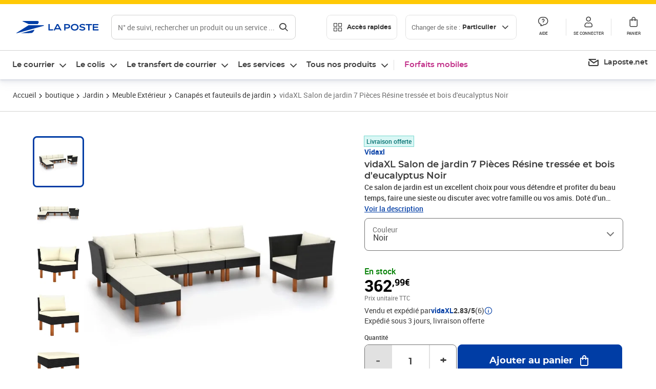

--- FILE ---
content_type: application/javascript; charset=utf-8
request_url: https://try.abtasty.com/5714a31785e8fb2356ca3d1bd25e4a43/initiator.js
body_size: 6180
content:
/* Created: 2025/12/12 10:59:51 UTC version: next */(()=>{"use strict";var a={81:(a,e)=>{var s,c,n,d,i;e.o0=e.Q$=e.Y0=e.$f=e.o3=void 0,function(a){a.analytics="analytics",a.identifier="index",a.initiator="initiator",a.ferWebSdk="ferWebSdk",a.manifest="manifest",a.commons="commons",a.main="main",a.modificationEngine="me",a.jquery="jquery",a.recos="recos",a.crossDomainIframe="cross-domain-iframe",a.fakeAd1="-banner-ad.abt",a.fakeAd2="banner-ads-abt",a.fakeAd3="static-ad-abt"}(s||(e.o3=s={})),function(a){a.IDENTIFIER="identifier",a.INITIATOR="initiator",a.CLIENT="client",a.JSON="json",a.MANIFEST="manifest",a.SHARED="shared"}(c||(e.$f=c={})),e.Y0={javascript:".js",typescript:".ts",gzip:".gz",json:".json",map:".map",html:".html"},function(a){a.accountJs="accountJs",a.consentJs="consentJs",a.fragmentJs="fragment-",a.customAnalytics="custom-analytics-",a.campaignJs="campaign-js-",a.variationJs="variation-js-",a.scopeJs="scope-js-",a.triggerJs="trigger-js-",a.componentJs="component-js-",a.integration="integration-",a.widgetConfigJs="widget-config-js-",a.recosCustom="custom"}(n||(e.Q$=n={})),function(a){a.Account="globalAccountCode",a.Consent="consentCustomCode",a.Fragment="globalFragmentCode",a.Widget="widgetCode",a.Variation="variationModificationCode",a.Campaign="campaignGlobalCode",a.Scope="campaignScopeCode",a.Trigger="campaignTriggerCode",a.Analytics="campaignCustomIntegration",a.Component="campaignComponentCode",a.Integration="integrationCode",a.WidgetConfig="widgetConfigCode",a.Recos="recosConfig"}(d||(d={})),function(a){a.widgets="widgets",a.recos="recos"}(i||(e.o0=i={})),s.crossDomainIframe,e.Y0.html,s.fakeAd1,e.Y0.javascript,s.fakeAd2,e.Y0.javascript,s.fakeAd3,e.Y0.javascript},648:(a,e,s)=>{s.d(e,{FF:()=>o,Jn:()=>y,NI:()=>r,Nw:()=>d,SW:()=>b,fH:()=>j,vV:()=>f});const c={info:"info::",error:"error::",warning:"warning::",verbose:"verbose::",success:"success::"},n={allowed:document.cookie.indexOf("abTastyDebug=")>=0};function d(){n.allowed=!0}function i(){const a=!window.abTastyStopLog;return(n.allowed||window.abTastyDebug)&&a}function t(a,e,s,...c){i()&&e(`%c [AB Tasty Debug mode] %c ${a}`,"background: #222; color: #bada55; padding: 3px; border-radius: 5px 0px 0px 5px;",`${s} padding: 3px; border-radius: 0px 5px 5px 0px;`,...c)}function b(...a){t(c.success,console.info,"background: green; color: white;",...a)}function o(...a){t(c.warning,console.warn,"background: orange; color: white;",...a)}function r(...a){t(c.verbose,console.debug,"background: pink; color: white;",...a)}function f(...a){t(c.error,console.error,"background: red; color: white;",...a)}function j(...a){t(c.info,console.info,"background: blue; color: white;",...a)}function y(a,...e){(a||i())&&console.table(...e)}},3847:(a,e,s)=>{s.d(e,{De:()=>o,bR:()=>b,x:()=>t});var c=s(4721),n=s(81),d=s(648);const i=(()=>{const a={origin:""};return(e=!1)=>{if(!e&&""!==a.origin)return a.origin;try{return a.origin=b()||document.currentScript?.getAttribute("src")?.replace(/\/[^\/]+\.js$/,"")||c.eX,a.origin}catch(a){return(0,d.FF)("Error getting tag origin. Fallback to default origin.",a.message),c.eX}}})(),t=(a=!1)=>i(a).replace("/5714a31785e8fb2356ca3d1bd25e4a43","").replace(`/${n.$f.SHARED}`,""),b=()=>{const a=document.querySelector("#abtasty-initiator")?.getAttribute("data-abtasty-path");return a||null},o=(a=!1)=>{const e=t(a);try{return new URL(e,window.location.href).origin}catch(a){(0,d.FF)(`Error getting tag origin. Fallback to manual origin getter from tagPath: ${e}.`,a.message);const s=e.match(/^((?:[a-z+]+:)?\/\/[^\/]+).*/i);return s?s[1]:window.location.origin}}},4721:(a,e,s)=>{s.d(e,{Is:()=>j,K6:()=>y,Mz:()=>f,eX:()=>c,fS:()=>t,fh:()=>b,ih:()=>r,l$:()=>i,nc:()=>v,tv:()=>n,vw:()=>d,xu:()=>o});const c="https://try.abtasty.com",n="abtasty_resetActionTracking",d="targetPages",i="qaParameters",t="audience",b="segment",o="segmentMode",r="trigger",f="triggerMode",j="$^",y=16,v=1e3},6361:(a,e,s)=>{s.d(e,{_:()=>n});var c=s(648);async function n(a){try{return await a()}catch(e){try{return(0,c.FF)("Chunk failed to be loaded asynchronously. Retrying...",e),await a()}catch(a){throw(0,c.vV)("Chunk failed to be loaded asynchronously. Retry failed.",a),a}}}},9403:(a,e,s)=>{s.d(e,{$:()=>b,L:()=>o});var c=s(81);const n=async(a,e,s)=>{try{const c=await caches.open(a);return await(s?c.put(e,s):c.add(e)),!0}catch(a){return!1}},d="abtasty-tag-cache",i=/\.js$/,t={hasRefreshed:!1,callbacks:[]},b=a=>(a&&t.callbacks.push(a),t.hasRefreshed),o=async a=>{const e=`${a}/5714a31785e8fb2356ca3d1bd25e4a43`,s=`${e}/${c.o3.manifest}.json`,b=await(async a=>caches.match(a))(s);if(b){const o=await fetch(s,{priority:"low"}),r=o.clone(),f=await o.json(),j=await b.json();if(f&&j&&!((a,e)=>JSON.stringify(a)===JSON.stringify(e))(f,j)){const b=Date.now();await Promise.allSettled([n(d,s,r),n(d,`${e}/${c.o3.initiator}.js`),n(d,"/abt-cache-timestamp-update",new Response(`${b}`))]),t.hasRefreshed=!0,t.callbacks.forEach(a=>a(!0));Object.keys(f).filter(a=>i.test(f[a])&&(!j[a]||f[a]!==j[a])).forEach(e=>{const s=document.createElement("link");s.rel="prefetch",s.as="script",s.href=`${a}/${f[e]}`,s.onload=()=>s.remove(),document.head.appendChild(s)})}}else await n(d,s)}}},e={};function s(c){var n=e[c];if(void 0!==n)return n.exports;var d=e[c]={exports:{}};return a[c](d,d.exports,s),d.exports}s.m=a,s.H={},s.G=a=>{Object.keys(s.H).map(e=>{s.H[e](a)})},(()=>{var a,e=Object.getPrototypeOf?a=>Object.getPrototypeOf(a):a=>a.__proto__;s.t=function(c,n){if(1&n&&(c=this(c)),8&n)return c;if("object"==typeof c&&c){if(4&n&&c.__esModule)return c;if(16&n&&"function"==typeof c.then)return c}var d=Object.create(null);s.r(d);var i={};a=a||[null,e({}),e([]),e(e)];for(var t=2&n&&c;("object"==typeof t||"function"==typeof t)&&!~a.indexOf(t);t=e(t))Object.getOwnPropertyNames(t).forEach(a=>i[a]=()=>c[a]);return i.default=()=>c,s.d(d,i),d}})(),s.d=(a,e)=>{for(var c in e)s.o(e,c)&&!s.o(a,c)&&Object.defineProperty(a,c,{enumerable:!0,get:e[c]})},s.f={},s.e=(a,e)=>Promise.all(Object.keys(s.f).reduce((c,n)=>(s.f[n](a,c,e),c),[])),s.u=a=>4223===a?"shared/commons.d3d3acb05eb0e2a6a9b5.js":8792===a?"5714a31785e8fb2356ca3d1bd25e4a43/main.5dc0fda488ae900f351f.js":5153===a?"shared/analytics.49c0f36c4067a544ae01.js":8889===a?"5714a31785e8fb2356ca3d1bd25e4a43/recos.15e4823f417902df222f.js":6693===a?"shared/me.d3a49de44e71efe1854c.js":6266===a?"5714a31785e8fb2356ca3d1bd25e4a43/abtasty-element-visibility-2-1-index-async-js.3f0a9ba4d507a48dcd5d.js":9144===a?"5714a31785e8fb2356ca3d1bd25e4a43/abtasty-scroll-tracking-3-4-index-async-js.549926c9d6babe07e110.js":5125===a?"5714a31785e8fb2356ca3d1bd25e4a43/variation-js-1536222-5106128-async-js.bdf90aecf7a16f18e61b.js":7682===a?"5714a31785e8fb2356ca3d1bd25e4a43/variation-js-1685127-5452092-async-js.f9649eae84ed36e7d24a.js":1530===a?"5714a31785e8fb2356ca3d1bd25e4a43/variation-js-1685365-5541613-async-js.bd677e8794c81ec51e7e.js":3804===a?"5714a31785e8fb2356ca3d1bd25e4a43/variation-js-1699794-5491788-async-js.38bb40328a9db551e9cc.js":7385===a?"5714a31785e8fb2356ca3d1bd25e4a43/variation-js-1699794-5491790-async-js.096e7f887afd91d1c95f.js":9529===a?"5714a31785e8fb2356ca3d1bd25e4a43/variation-js-1699794-5491866-async-js.2ee548d9f9a894afda5a.js":5309===a?"5714a31785e8fb2356ca3d1bd25e4a43/variation-js-1699794-5504845-async-js.83c6e86c949664a02825.js":5384===a?"5714a31785e8fb2356ca3d1bd25e4a43/variation-js-1786357-5740945-async-js.4d7091459586c92aca70.js":4445===a?"5714a31785e8fb2356ca3d1bd25e4a43/variation-js-1786357-5740946-async-js.0f8ecf0b6e972c19b8f6.js":4590===a?"5714a31785e8fb2356ca3d1bd25e4a43/variation-js-1786357-5740947-async-js.f6aeea413336e7047f23.js":1835===a?"5714a31785e8fb2356ca3d1bd25e4a43/variation-js-1786357-5740948-async-js.cef7f06d44774094cf1b.js":6632===a?"5714a31785e8fb2356ca3d1bd25e4a43/variation-js-1806127-5796760-async-js.d8ad911575378babacc8.js":5832===a?"5714a31785e8fb2356ca3d1bd25e4a43/variation-js-1806127-5800634-async-js.41f7a281890926858299.js":8439===a?"5714a31785e8fb2356ca3d1bd25e4a43/variation-js-1807080-5798225-async-js.87c6ea4aa9913a1a0b02.js":6954===a?"5714a31785e8fb2356ca3d1bd25e4a43/variation-js-1807080-5798244-async-js.3844bab2c595380380e0.js":8458===a?"5714a31785e8fb2356ca3d1bd25e4a43/variation-js-1809144-5804931-async-js.07995cc59ddf33c60fdb.js":5012===a?"5714a31785e8fb2356ca3d1bd25e4a43/variation-js-1809144-5804933-async-js.ef2ce4adf5bbf47e50fb.js":6074===a?"5714a31785e8fb2356ca3d1bd25e4a43/variation-js-1809145-5804934-async-js.821a06a5bc39be0bc705.js":676===a?"5714a31785e8fb2356ca3d1bd25e4a43/variation-js-1809145-5804936-async-js.a9040a90814d882118c4.js":7124===a?"5714a31785e8fb2356ca3d1bd25e4a43/variation-js-1810655-5809296-async-js.64f72962584fdcc21dc2.js":4630===a?"5714a31785e8fb2356ca3d1bd25e4a43/variation-js-1810655-5809298-async-js.4c3b3bb4aaccd31e2737.js":9192===a?"5714a31785e8fb2356ca3d1bd25e4a43/variation-js-1810656-5809299-async-js.c5d0843e82315a626565.js":5690===a?"5714a31785e8fb2356ca3d1bd25e4a43/variation-js-1810656-5809301-async-js.b98684bf40cd04462072.js":5479===a?"5714a31785e8fb2356ca3d1bd25e4a43/variation-js-1827234-5868499-async-js.08a34d216c3e396cc233.js":6179===a?"5714a31785e8fb2356ca3d1bd25e4a43/variation-js-1831692-5869028-async-js.4da755da0125d01ff1dd.js":4278===a?"5714a31785e8fb2356ca3d1bd25e4a43/variation-js-1849683-5935042-async-js.f112e9dab6118353c8cd.js":9285===a?"5714a31785e8fb2356ca3d1bd25e4a43/variation-js-1849684-5955697-async-js.b9622548fba3a53abdb8.js":9720===a?"5714a31785e8fb2356ca3d1bd25e4a43/variation-js-1849685-5935312-async-js.f7176e2c94cede2dbb59.js":3288===a?"5714a31785e8fb2356ca3d1bd25e4a43/variation-js-1849718-5955308-async-js.47a81424a33d3573e9be.js":509===a?"5714a31785e8fb2356ca3d1bd25e4a43/variation-js-1849719-5930008-async-js.eb03e2812b0b02d89dc1.js":5516===a?"5714a31785e8fb2356ca3d1bd25e4a43/variation-js-1849720-5930010-async-js.f26149edc766467cdf8d.js":9814===a?"5714a31785e8fb2356ca3d1bd25e4a43/variation-js-1854466-5935584-async-js.9326684b1fb9a746a81a.js":6706===a?"5714a31785e8fb2356ca3d1bd25e4a43/variation-js-1865610-6011662-async-js.d2dc88077060f5027ba5.js":9931===a?"5714a31785e8fb2356ca3d1bd25e4a43/variation-js-1876031-5980961-async-js.b1a4dab4d7be0eca8e54.js":1201===a?"5714a31785e8fb2356ca3d1bd25e4a43/variation-js-1876109-5981199-async-js.a394794df7b212ca11f5.js":2939===a?"5714a31785e8fb2356ca3d1bd25e4a43/variation-js-1879668-5999852-async-js.161d3d8603624c1e9d97.js":5320===a?"5714a31785e8fb2356ca3d1bd25e4a43/variation-js-1879669-5999880-async-js.2d19bb5f001778bb4788.js":4908===a?"5714a31785e8fb2356ca3d1bd25e4a43/variation-js-1879670-5999887-async-js.9fd254cea36d7ff70eb7.js":9833===a?"5714a31785e8fb2356ca3d1bd25e4a43/variation-js-1879671-5999896-async-js.f7e23a742956a41305bb.js":2209===a?"5714a31785e8fb2356ca3d1bd25e4a43/variation-js-1884697-6006733-async-js.5dc8a1419e8a1a056ef6.js":9609===a?"5714a31785e8fb2356ca3d1bd25e4a43/variation-js-1884698-6006734-async-js.23444d4d7b33c99cdb05.js":158===a?"5714a31785e8fb2356ca3d1bd25e4a43/variation-js-1884699-6006738-async-js.bf406811de66a048f55f.js":2404===a?"5714a31785e8fb2356ca3d1bd25e4a43/variation-js-1884700-6006740-async-js.f4c2e017d578889810b2.js":4433===a?"5714a31785e8fb2356ca3d1bd25e4a43/variation-js-1884703-6007387-async-js.7604f3ec73bc04ce4b50.js":1998===a?"5714a31785e8fb2356ca3d1bd25e4a43/variation-js-1884704-6007392-async-js.5fc27a4a7f6b874085b0.js":8849===a?"5714a31785e8fb2356ca3d1bd25e4a43/variation-js-1884705-6007396-async-js.be9ce864b257f11d5f9b.js":3226===a?"5714a31785e8fb2356ca3d1bd25e4a43/variation-js-1884706-6007400-async-js.07fc7281eebb20a45eac.js":4672===a?"5714a31785e8fb2356ca3d1bd25e4a43/variation-js-1884707-6007403-async-js.adf453eff7cc07984433.js":8118===a?"5714a31785e8fb2356ca3d1bd25e4a43/variation-js-1887995-6019141-async-js.5711c9c3bfd29860783c.js":2385===a?"5714a31785e8fb2356ca3d1bd25e4a43/variation-js-1887996-6019396-async-js.ca71b83bfb00672dae10.js":6092===a?"5714a31785e8fb2356ca3d1bd25e4a43/variation-js-1887997-6019398-async-js.1e0b50138ffc9bbb9c52.js":4140===a?"5714a31785e8fb2356ca3d1bd25e4a43/variation-js-1887998-6019168-async-js.8cf0781ed96aff38ebaf.js":8424===a?"5714a31785e8fb2356ca3d1bd25e4a43/variation-js-1888000-6019769-async-js.481caf644e55d20bd7e1.js":589===a?"5714a31785e8fb2356ca3d1bd25e4a43/variation-js-1888001-6019842-async-js.f6955e126aefc65d851c.js":6906===a?"5714a31785e8fb2356ca3d1bd25e4a43/variation-js-1888002-6019844-async-js.8e1ab85535d9dfce4468.js":2268===a?"5714a31785e8fb2356ca3d1bd25e4a43/variation-js-1888003-6019847-async-js.082f0d9b6515afb28aa0.js":7316===a?"5714a31785e8fb2356ca3d1bd25e4a43/variation-js-1888004-6019804-async-js.997c2eb963bdb2ee24c7.js":3974===a?"5714a31785e8fb2356ca3d1bd25e4a43/variation-js-1898903-6043877-async-js.0eae3f780ba9d5e4734c.js":7557===a?"5714a31785e8fb2356ca3d1bd25e4a43/variation-js-1898904-6043879-async-js.0c71f9f83bf753c58f38.js":1246===a?"5714a31785e8fb2356ca3d1bd25e4a43/variation-js-1898905-6043880-async-js.f0f4fb9d94c44b02f76c.js":1993===a?"5714a31785e8fb2356ca3d1bd25e4a43/variation-js-1898906-6043882-async-js.7e985297f0e1ddf4e2c0.js":5468===a?"5714a31785e8fb2356ca3d1bd25e4a43/variation-js-1898907-6043884-async-js.091ee777877a6c8b05c5.js":9362===a?"5714a31785e8fb2356ca3d1bd25e4a43/variation-js-1901362-6049387-async-js.0792477c65a79cb3ae3a.js":6707===a?"5714a31785e8fb2356ca3d1bd25e4a43/variation-js-1901363-6049396-async-js.d54dbd857fc9c910d98b.js":2373===a?"5714a31785e8fb2356ca3d1bd25e4a43/variation-js-1901364-6053840-async-js.1d912d15d2e3030a7839.js":7463===a?"5714a31785e8fb2356ca3d1bd25e4a43/variation-js-1901365-6053876-async-js.cd016e0f568e583e5278.js":6891===a?"5714a31785e8fb2356ca3d1bd25e4a43/variation-js-1907924-6065906-async-js.226227de3bd3d44c20f1.js":6252===a?"5714a31785e8fb2356ca3d1bd25e4a43/variation-js-1907924-6065907-async-js.d1efb21f48d873619001.js":3225===a?"5714a31785e8fb2356ca3d1bd25e4a43/variation-js-1908879-6067669-async-js.dde06fd3ff931d56219f.js":2391===a?"5714a31785e8fb2356ca3d1bd25e4a43/variation-js-1908880-6067670-async-js.90f12ffa600d6f917dba.js":8786===a?"5714a31785e8fb2356ca3d1bd25e4a43/variation-js-1908881-6067672-async-js.623df7ddc68f874054b0.js":6342===a?"5714a31785e8fb2356ca3d1bd25e4a43/variation-js-1908882-6067675-async-js.64009073732f04ec7466.js":7382===a?"5714a31785e8fb2356ca3d1bd25e4a43/variation-js-1908883-6067678-async-js.b8bbe7b2866e99f3261e.js":9539===a?"5714a31785e8fb2356ca3d1bd25e4a43/variation-js-1908884-6067681-async-js.0c4f1d68cc6b8f1083ad.js":1845===a?"5714a31785e8fb2356ca3d1bd25e4a43/variation-js-1908885-6067682-async-js.de7d991338f0f8e6c91e.js":216===a?"5714a31785e8fb2356ca3d1bd25e4a43/variation-js-1908886-6067686-async-js.0311905064353ef6b334.js":278===a?"5714a31785e8fb2356ca3d1bd25e4a43/variation-js-1908887-6067689-async-js.b5d4471cc4502a951850.js":3854===a?"5714a31785e8fb2356ca3d1bd25e4a43/variation-js-1910752-6072364-async-js.5f27d93655fd0279a085.js":3103===a?"5714a31785e8fb2356ca3d1bd25e4a43/variation-js-1910752-6072381-async-js.b37759263daf1ca01300.js":9155===a?"5714a31785e8fb2356ca3d1bd25e4a43/variation-js-1910752-6072433-async-js.dbeff8a03cbfa04e53d6.js":2100===a?"5714a31785e8fb2356ca3d1bd25e4a43/variation-js-1910752-6073138-async-js.c97122df2f5d47e38bcc.js":9068===a?"5714a31785e8fb2356ca3d1bd25e4a43/variation-js-1913852-6082495-async-js.ee7761f6a28dcb14268a.js":3038===a?"5714a31785e8fb2356ca3d1bd25e4a43/variation-js-1913853-6082496-async-js.696eed59f4e1bad9a64b.js":7105===a?"5714a31785e8fb2356ca3d1bd25e4a43/variation-js-1913854-6082498-async-js.8d8ea34fbebc841325b8.js":2291===a?"5714a31785e8fb2356ca3d1bd25e4a43/variation-js-1913855-6082501-async-js.3a99b9b31a2ce515ba9f.js":5377===a?"5714a31785e8fb2356ca3d1bd25e4a43/variation-js-1913856-6082504-async-js.f10235a383cfff3bcf7f.js":7291===a?"5714a31785e8fb2356ca3d1bd25e4a43/variation-js-1913857-6082507-async-js.a8d040b546fb0c5b1de1.js":3079===a?"5714a31785e8fb2356ca3d1bd25e4a43/variation-js-1913858-6082508-async-js.4be37258a25500691d40.js":3583===a?"5714a31785e8fb2356ca3d1bd25e4a43/variation-js-1913859-6082512-async-js.6932f90f876d20e3186f.js":8066===a?"5714a31785e8fb2356ca3d1bd25e4a43/variation-js-1913860-6082515-async-js.f612908968528de58394.js":805===a?"5714a31785e8fb2356ca3d1bd25e4a43/variation-js-1916569-6088344-async-js.1610ea7d421925379add.js":7596===a?"5714a31785e8fb2356ca3d1bd25e4a43/variation-js-1916570-6088345-async-js.62d6cae15f7712d6cfb8.js":2413===a?"5714a31785e8fb2356ca3d1bd25e4a43/variation-js-1916571-6088347-async-js.2aaf91e90b5123eb0f3a.js":1796===a?"5714a31785e8fb2356ca3d1bd25e4a43/variation-js-1916572-6088350-async-js.d7d2a20eaec68c058b36.js":74===a?"5714a31785e8fb2356ca3d1bd25e4a43/variation-js-1916573-6088353-async-js.372c80270927c90373fd.js":3244===a?"5714a31785e8fb2356ca3d1bd25e4a43/variation-js-1916574-6088356-async-js.cda3f3822b3b50d0fe44.js":2412===a?"5714a31785e8fb2356ca3d1bd25e4a43/variation-js-1916575-6088357-async-js.238dfdc86e4b29ea196e.js":8196===a?"5714a31785e8fb2356ca3d1bd25e4a43/variation-js-1916576-6088361-async-js.c51442415493e030733a.js":448===a?"5714a31785e8fb2356ca3d1bd25e4a43/variation-js-1916577-6088364-async-js.ab5516562a97594b345e.js":6366===a?"5714a31785e8fb2356ca3d1bd25e4a43/variation-js-1935322-6132194-async-js.dfe5c90151406367806a.js":5816===a?"5714a31785e8fb2356ca3d1bd25e4a43/variation-js-1935322-6132196-async-js.5a44046fe8ad4c993e5c.js":4325===a?"5714a31785e8fb2356ca3d1bd25e4a43/variation-js-1935322-6132198-async-js.98717e30faca4f306e55.js":4484===a?"5714a31785e8fb2356ca3d1bd25e4a43/variation-js-1936265-6134386-async-js.871575c1464cbf9d7d0d.js":3931===a?"5714a31785e8fb2356ca3d1bd25e4a43/variation-js-1936473-6134735-async-js.16b7d44e6088c3976abf.js":4855===a?"5714a31785e8fb2356ca3d1bd25e4a43/variation-js-1936993-6135814-async-js.a6f19cd4745eb7687a6f.js":5731===a?"5714a31785e8fb2356ca3d1bd25e4a43/variation-js-1936995-6135816-async-js.f90b5efe2d66c9de6379.js":5560===a?"5714a31785e8fb2356ca3d1bd25e4a43/variation-js-1936997-6135819-async-js.96e68d6541286837f928.js":5253===a?"5714a31785e8fb2356ca3d1bd25e4a43/variation-js-1936999-6135825-async-js.2c0eda72d654e4ece0e4.js":7631===a?"5714a31785e8fb2356ca3d1bd25e4a43/variation-js-1937035-6135975-async-js.6b651af38de5b0b60857.js":4471===a?"5714a31785e8fb2356ca3d1bd25e4a43/variation-js-1937914-6138189-async-js.563ffc013b7b3594bc17.js":442===a?"5714a31785e8fb2356ca3d1bd25e4a43/variation-js-1937915-6138190-async-js.765b140c59e5c38fe0c3.js":void 0,s.o=(a,e)=>Object.prototype.hasOwnProperty.call(a,e),(()=>{var a={},e="tag:";s.l=(c,n,d,i,t)=>{if(a[c])a[c].push(n);else{var b,o;if(void 0!==d)for(var r=document.getElementsByTagName("script"),f=0;f<r.length;f++){var j=r[f];if(j.getAttribute("src")==c||j.getAttribute("data-webpack")==e+d){b=j;break}}b||(o=!0,(b=document.createElement("script")).charset="utf-8",s.nc&&b.setAttribute("nonce",s.nc),b.setAttribute("data-webpack",e+d),t&&b.setAttribute("fetchpriority",t),b.src=c),a[c]=[n];var y=(e,s)=>{b.onerror=b.onload=null,clearTimeout(v);var n=a[c];if(delete a[c],b.parentNode&&b.parentNode.removeChild(b),n&&n.forEach(a=>a(s)),e)return e(s)},v=setTimeout(y.bind(null,void 0,{type:"timeout",target:b}),12e4);b.onerror=y.bind(null,b.onerror),b.onload=y.bind(null,b.onload),o&&document.head.appendChild(b)}}})(),s.r=a=>{"undefined"!=typeof Symbol&&Symbol.toStringTag&&Object.defineProperty(a,Symbol.toStringTag,{value:"Module"}),Object.defineProperty(a,"__esModule",{value:!0})},s.p="",(()=>{var a={2190:0};s.f.j=(e,c,n)=>{var d=s.o(a,e)?a[e]:void 0;if(0!==d)if(d)c.push(d[2]);else{var i=new Promise((s,c)=>d=a[e]=[s,c]);c.push(d[2]=i);var t=s.p+s.u(e),b=new Error;s.l(t,c=>{if(s.o(a,e)&&(0!==(d=a[e])&&(a[e]=void 0),d)){var n=c&&("load"===c.type?"missing":c.type),i=c&&c.target&&c.target.src;b.message="Loading chunk "+e+" failed.\n("+n+": "+i+")",b.name="ChunkLoadError",b.type=n,b.request=i,d[1](b)}},"chunk-"+e,e,n)}},s.H.j=e=>{if(!s.o(a,e)||void 0===a[e]){a[e]=null;var c=document.createElement("link");c.charset="utf-8",s.nc&&c.setAttribute("nonce",s.nc),c.rel="preload",c.as="script",c.href=s.p+s.u(e),document.head.appendChild(c)}};var e=(e,c)=>{var n,d,[i,t,b]=c,o=0;if(i.some(e=>0!==a[e])){for(n in t)s.o(t,n)&&(s.m[n]=t[n]);if(b)b(s)}for(e&&e(c);o<i.length;o++)d=i[o],s.o(a,d)&&a[d]&&a[d][0](),a[d]=0},c=globalThis.webpackChunktag=globalThis.webpackChunktag||[];c.forEach(e.bind(null,0)),c.push=e.bind(null,c.push.bind(c))})(),(()=>{var a={8792:[4223,8889,6693]};s.f.preload=e=>{var c=a[e];Array.isArray(c)&&c.map(s.G)}})();var c=s(9403),n=s(6361),d=s(648),i=s(3847),t=s(4721);(async function(){const a=(0,i.bR)()||t.eX;s.p=`${a}/`;const e=()=>Promise.all([s.e(4223,"high"),s.e(8792,"high")]).then(s.bind(s,602));try{(await(0,n._)(e)).mainTag("2025/12/12 10:59:51 UTC"),window.caches&&await(0,c.L)(a)}catch(s){window.caches&&await(0,c.L)(a);(await(0,n._)(e)).mainTag("2025/12/12 10:59:51 UTC")}})().catch(a=>{(0,d.vV)("AB Tasty's Tag can't be loaded. Caused by:",a)})})();